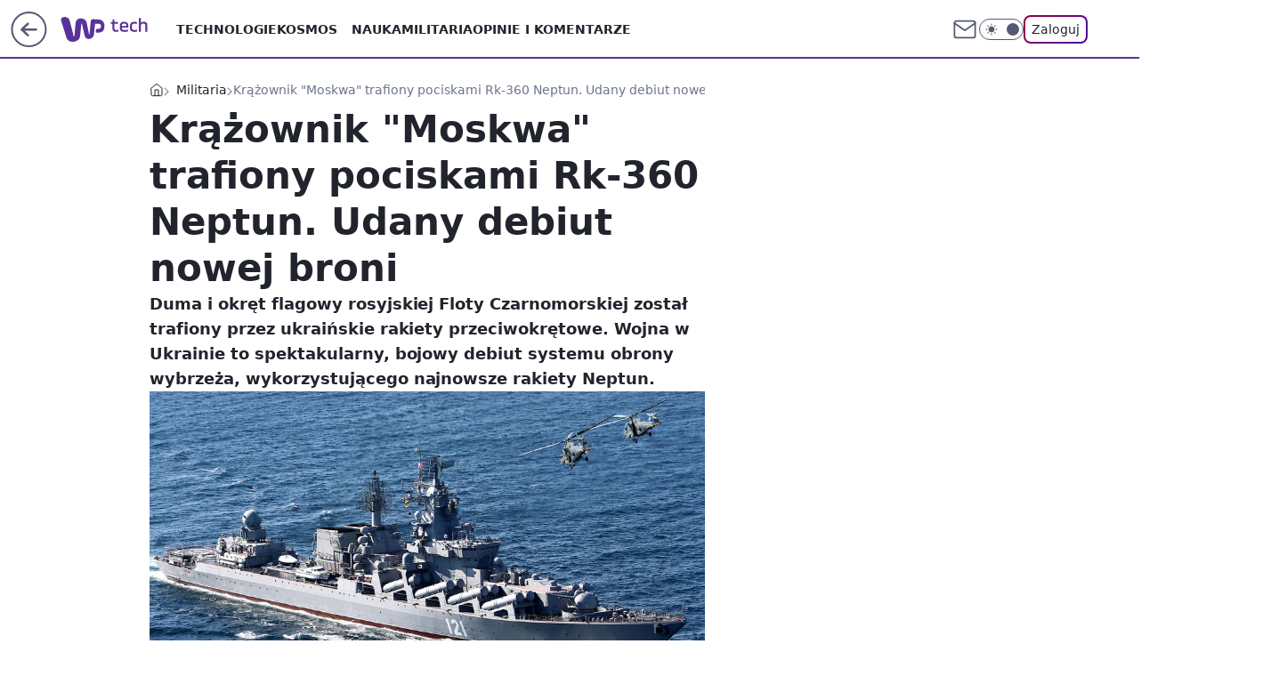

--- FILE ---
content_type: application/javascript
request_url: https://tech.wp.pl/cC5wbC5qTCJUFRRwGgpBNxdNQCBFGTwwQRNAbxcuQXkXKD0cai48HGooPRxqLjwcaig9HGouPBxqKD0cai48HGooPRxqLjwcaig9HGouPBxqKD0cai48HGooPRxqLjwcaig9HGouPBxqKD0cai48HGooPRxqLjwcaig9HGouPBxqKD0cai48HGooPRxqLjwcaig9HGouPBxqKD0cai48HGooPRxqLjwcaig9HGouPBxqKD0cai48HGooPRxqLjwcaig9HGouPBxqKD0cai48HGooPRxqLjwcaig9HGouPBxqKD0cai48HGooPRxqLjwcaig9HGouPBxqKD0cai48HGooPRxqLjwcaig9HGouPBxqKD0cai48HGooPRxqLjwcaig9HGouPBxqKD0cai48HGooPRxqLjwcaig9HGouPBxqKD0cai48HGooPRxqLjwcaig9HGouPBxqKD0cai48HGooPRxqLjwcaig9HGouPBxqKD0cai48HGooPRxqLjwcaig9HGouPBxqKD0cai48HGooPRxqLjwcaig9HGouPBxqKD0cai48HGooPRxqLjwcaig9HGouPBxqKD0cai48HGooPRxqLjwcaig9HGouPBxqKD0cai48HGooPRxqLjwcaig9HGouPBxqKD0cai48HGooPRxqLjwcaig9HGouPBxqKD0cai48HGooPRxqLjwcaig9HGouPBxqKD0cai48HGooPRxqLjwcaig9HGouPBxqKD0cai48HGooPRxqLjwcaig9HGouPBxqKD0cai48HGooPRxqLjwcaig9HGouPBxqKD0cai48HGooPRxqLjwcaig9HGouPBxqKD0cai48HGpVTmFAU1lhGhYGNRoSDC1THgVsXB8PKlsSTSdQAgg3WgdPN1ASC21CB0wzWV8JMBcK
body_size: 3554
content:
try{delete window.prebidConfig,window.prebidConfig={name:"desktop-tech.wp.pl",hb:{units:[{code:"slot3",disabled:!1,bids:[[6,[24947342]],[1,[680969]],[4,[8807056]],[7,[1009921,10047]],[8,[4831,"tech.wp.pl",100220]],[12,["wirtualn-d.openx.net","540783598"]],[14,["prebid-eu","XNEdtxheGMSt"]],[11,["268513"]],[25,[32048,546921,38076,710]],[15,["19096","267534","1325760",[2,40,41,57]]],[13,["desktop_tech.wp.pl_x3","62652"]],[16,["8ESGGHFl3wnv7h6Op0zNspWo"]]],mediaTypes:{banner:{sizes:"desktop_billboard_970"}}},{code:"slot5",disabled:!1,bids:[[6,[24947333]],[8,[4831,"tech.wp.pl",100220]],[14,["prebid-eu","XNEdtxheGMSt"]],[12,["wirtualn-d.openx.net","540783599"]],[7,[1009922,10047]],[4,[16207160]],[1,[85550]],[11,["269133"]],[15,["19096","267534","1325764",[15,16]]],[25,[32046,546921,38076,710]],[16,["q6dX4vZcUv1xYB3a0rE93p44"]],[20,[207710,192474]],[1,[1723010],"sigma"]],mediaTypes:{banner:{sizes:"desktop_midtext_640"}}},{code:"slot11",disabled:!1,bids:[[8,[4831,"tech.wp.pl",100220]],[14,["prebid-eu","XNEdtxheGMSt"]],[12,["wirtualn-d.openx.net","540783574"]],[7,[1009923,10047]],[4,[11604208]],[1,[368658]],[11,["269135"]],[15,["19096","267534","1325770",[15,16]]],[20,[207718,192475]],[25,[51853,546921,38076,710]],[13,["desktop_tech.wp.pl_x11","62652"]],[16,["q6dX4vZcUv1xYB3a0rE93p44"]]],mediaTypes:{banner:{sizes:"desktop_midtext_640"}}},{code:"slot12",disabled:!1,bids:[[8,[4831,"tech.wp.pl",100220]],[14,["prebid-eu","XNEdtxheGMSt"]],[12,["wirtualn-d.openx.net","540783573"]],[4,[16207161]],[1,[368659]],[11,["383985"]],[15,["19096","267534","1325774",[15,16]]],[25,[51854,546921,38076,710]],[16,["q6dX4vZcUv1xYB3a0rE93p44"]]],mediaTypes:{banner:{sizes:"desktop_midtext_640"}}},{code:"slot13",disabled:!1,bids:[[8,[4831,"tech.wp.pl",100220]],[14,["prebid-eu","XNEdtxheGMSt"]],[12,["wirtualn-d.openx.net","540783576"]],[7,[1031065,10047]],[4,[16207162]],[1,[368660]],[11,["279416"]],[15,["19096","267534","1325778",[15,16]]],[25,[51855,546921,38076,710]],[16,["q6dX4vZcUv1xYB3a0rE93p44"]],[1,[1723010],"sigma"]],mediaTypes:{banner:{sizes:"desktop_midtext_640"}}},{code:"slot14",disabled:!1,bids:[[8,[4831,"tech.wp.pl",100220]],[14,["prebid-eu","XNEdtxheGMSt"]],[12,["wirtualn-d.openx.net","540783577"]],[4,[16207163]],[1,[368661]],[11,["279417"]],[15,["19096","267534","1325780",[15,16]]],[25,[52538,546921,38076,710]],[16,["q6dX4vZcUv1xYB3a0rE93p44"]]],mediaTypes:{banner:{sizes:"desktop_midtext_640"}}},{code:"slot15",disabled:!1,bids:[[4,[12944859]],[8,[4831,"tech.wp.pl",100220]],[14,["prebid-eu","XNEdtxheGMSt"]],[12,["wirtualn-d.openx.net","540783600"]],[7,[1009924,10047]],[1,[680964]],[11,["269136"]],[15,["19096","267534","1325782",[2,40,41,57]]],[22,["14505674"]],[25,[52591,546921,38076,710]],[16,["8ESGGHFl3wnv7h6Op0zNspWo"]]],mediaTypes:{banner:{sizes:"desktop_billboard_970"}}},{code:"slot16",disabled:!1,bids:[[4,[12944860]],[8,[4831,"tech.wp.pl",100220]],[14,["prebid-eu","XNEdtxheGMSt"]],[12,["wirtualn-d.openx.net","540783578"]],[7,[1031067,10047]],[1,[368664]],[11,["279419"]],[15,["19096","267534","1325784",[2,40,41,57]]],[22,["14505674"]],[25,[52684,546921,38076,710]],[16,["8ESGGHFl3wnv7h6Op0zNspWo"]]],mediaTypes:{banner:{sizes:"desktop_billboard_970"}}},{code:"slot17",disabled:!1,bids:[[4,[12944861]],[14,["prebid-eu","XNEdtxheGMSt"]],[12,["wirtualn-d.openx.net","540783579"]],[7,[1031068,10047]],[1,[368663]],[8,[4831,"tech.wp.pl",100220]],[11,["279420"]],[15,["19096","267534","1325786",[2,40,41,57]]],[22,["14505674"]],[25,[52685,546921,38076,710]],[16,["8ESGGHFl3wnv7h6Op0zNspWo"]]],mediaTypes:{banner:{sizes:"desktop_billboard_970"}}},{code:"slot18",disabled:!1,bids:[[4,[12944862]],[14,["prebid-eu","XNEdtxheGMSt"]],[12,["wirtualn-d.openx.net","540783580"]],[1,[368662]],[8,[4831,"tech.wp.pl",100220]],[11,["279421"]],[15,["19096","267534","1325790",[2,40,41,57]]],[22,["14505674"]],[25,[52686,546921,38076,710]],[16,["8ESGGHFl3wnv7h6Op0zNspWo"]]],mediaTypes:{banner:{sizes:"desktop_billboard_970"}}},{code:"slot19",disabled:!1,bids:[[4,[12944863]],[14,["prebid-eu","XNEdtxheGMSt"]],[12,["wirtualn-d.openx.net","540783581"]],[1,[368676]],[8,[4831,"tech.wp.pl",100220]],[11,["279422"]],[15,["19096","267534","1325802",[2,40,41,57]]],[22,["14505674"]],[25,[53506,546921,38076,710]],[16,["8ESGGHFl3wnv7h6Op0zNspWo"]]],mediaTypes:{banner:{sizes:"desktop_billboard_970"}}},{code:"slot34",disabled:!1,bids:[[8,[4831,"tech.wp.pl",100220]],[14,["prebid-eu","XNEdtxheGMSt"]],[12,["wirtualn-d.openx.net","540783583"]],[4,[16207164]],[1,[120836]],[11,["279418"]],[15,["19096","267534","1325810",[15]]],[25,[51852,546921,38076,710]],[16,["q6dX4vZcUv1xYB3a0rE93p44"]],[6,[24947333]]],mediaTypes:{banner:{sizes:"desktop_rectangle"}}},{code:"slot35",disabled:!1,bids:[[8,[4831,"tech.wp.pl",100220]],[14,["prebid-eu","XNEdtxheGMSt"]],[12,["wirtualn-d.openx.net","540783585"]],[7,[1031072,10047]],[4,[16207177]],[1,[680965]],[11,["279424"]],[15,["19096","267534","1325812",[10,15]]],[22,["14505675"]],[25,[54834,546921,38076,710]],[13,["desktop_tech.wp.pl_x35","62652"]],[16,["PQOIKhFvwyJpeC5BI0MHF8y8"]]],mediaTypes:{banner:{sizes:"desktop_halfpage"}}},{code:"slot36",disabled:!1,bids:[[8,[4831,"tech.wp.pl",100220]],[14,["prebid-eu","XNEdtxheGMSt"]],[12,["wirtualn-d.openx.net","540783586"]],[7,[1031073,10047]],[4,[16207178]],[1,[680966]],[11,["279423"]],[15,["19096","267534","1325818",[10,15]]],[25,[67462,546921,38076,710]],[13,["desktop_tech.wp.pl_x36","62652"]],[16,["PQOIKhFvwyJpeC5BI0MHF8y8"]],[6,[24947352]],[1,[1723012],"sigma"]],mediaTypes:{banner:{sizes:"desktop_halfpage"}}},{code:"slot37",disabled:!1,bids:[[6,[24947352]],[8,[4831,"tech.wp.pl",100220]],[14,["prebid-eu","XNEdtxheGMSt"]],[12,["wirtualn-d.openx.net","540783601"]],[7,[1009925,10047]],[4,[16207179]],[1,[680963]],[11,["269137"]],[15,["19096","267534","1325822",[10,15]]],[25,[71517,546921,38076,710]],[13,["desktop_tech.wp.pl_x37","62652"]],[16,["PQOIKhFvwyJpeC5BI0MHF8y8"]],[21,["926728"]]],mediaTypes:{banner:{sizes:"desktop_halfpage"}}},{code:"slot50",disabled:!1,bids:[[4,[12944864]],[8,[4831,"tech.wp.pl",100220]],[14,["prebid-eu","XNEdtxheGMSt"]],[12,["wirtualn-d.openx.net","540783587"]],[7,[1031074,10047]],[1,[680975]],[11,["279426"]],[15,["19096","267534","1325826",[2,40,41,57]]],[22,["14505674"]],[25,[52681,546921,38076,710]],[13,["desktop_tech.wp.pl_x50","62652"]],[16,["8ESGGHFl3wnv7h6Op0zNspWo"]]],mediaTypes:{banner:{sizes:"desktop_billboard_970"}}},{code:"slot52",disabled:!1,bids:[[4,[12944868]],[8,[4831,"tech.wp.pl",100220]],[14,["prebid-eu","XNEdtxheGMSt"]],[12,["wirtualn-d.openx.net","540783588"]],[7,[1031075,10047]],[1,[680971]],[11,["279428"]],[15,["19096","267534","1325830",[15]]],[16,["q6dX4vZcUv1xYB3a0rE93p44"]]],mediaTypes:{banner:{sizes:"desktop_rectangle"}}},{code:"slot53",disabled:!1,bids:[[1,[543339]],[4,[12944867]],[8,[4831,"tech.wp.pl",100220]],[14,["prebid-eu","XNEdtxheGMSt"]],[12,["wirtualn-d.openx.net","540783589"]],[7,[1031076,10047]],[11,["383986"]],[15,["19096","267534","1325832",[2,40,41,57]]],[22,["14505674"]],[25,[51879,546921,38076,710]],[13,["desktop_tech.wp.pl_x53","62652"]],[16,["8ESGGHFl3wnv7h6Op0zNspWo"]]],mediaTypes:{banner:{sizes:"desktop_billboard_970"}}},{code:"slot59",disabled:!1,bids:[[4,[12944871]],[8,[4831,"tech.wp.pl",100220]],[14,["prebid-eu","XNEdtxheGMSt"]],[12,["wirtualn-d.openx.net","540783590"]],[7,[1031077,10047]],[1,[680973]],[11,["279430"]],[15,["19096","267534","1325890",[10,15]]],[22,["14505675"]],[16,["PQOIKhFvwyJpeC5BI0MHF8y8"]]],mediaTypes:{banner:{sizes:"desktop_halfpage"}}},{code:"slot70",disabled:!1,bids:[[4,[12944865]],[8,[4831,"tech.wp.pl",100220]],[14,["prebid-eu","XNEdtxheGMSt"]],[12,["wirtualn-d.openx.net","540783591"]],[7,[1009926,10047]],[1,[392328]],[11,["269138"]],[15,["19096","267534","1325892",[2,40,41,57]]],[22,["14505674"]],[13,["desktop_tech.wp.pl_x70","62652"]],[16,["8ESGGHFl3wnv7h6Op0zNspWo"]]],mediaTypes:{banner:{sizes:"desktop_billboard_970"}}},{code:"slot72",disabled:!1,bids:[[4,[12944869]],[8,[4831,"tech.wp.pl",100220]],[14,["prebid-eu","XNEdtxheGMSt"]],[12,["wirtualn-d.openx.net","540783592"]],[7,[1009927,10047]],[1,[392326]],[11,["269139"]],[15,["19096","267534","1325896",[15]]],[16,["q6dX4vZcUv1xYB3a0rE93p44"]]],mediaTypes:{banner:{sizes:"desktop_rectangle"}}},{code:"slot79",disabled:!1,bids:[[4,[12944872]],[8,[4831,"tech.wp.pl",100220]],[14,["prebid-eu","XNEdtxheGMSt"]],[12,["wirtualn-d.openx.net","540783593"]],[7,[1009928,10047]],[1,[392327]],[11,["269140"]],[15,["19096","267534","1325924",[10,15]]],[22,["14505675"]],[16,["PQOIKhFvwyJpeC5BI0MHF8y8"]]],mediaTypes:{banner:{sizes:"desktop_halfpage"}}},{code:"slot80",disabled:!1,mediaTypes:{native:{title:{required:!0,len:80},image:{required:!0,sizes:[300,150],aspect_ratios:[{ratio_width:2,ratio_height:1,min_width:300,min_height:150}]},sponsoredBy:{required:!1}}},bids:[[8,[4831,"tech.wp.pl",100220,!0]],[4,[13840529]],[1,[664624]],[13,["WP_Desktop_RON_Native","62652"]],[14,["prebid-eu","XNEdtxheGMSt"]],[12,["wirtualn-d.openx.net","562877852"]]]},{code:"slot81",disabled:!1,mediaTypes:{native:{title:{required:!0,len:80},image:{required:!0,sizes:[300,150],aspect_ratios:[{ratio_width:2,ratio_height:1,min_width:300,min_height:150}]},sponsoredBy:{required:!1}}},bids:[[8,[4831,"tech.wp.pl",100220,!0]],[4,[13840531]],[1,[664629]],[13,["WP_Desktop_RON_Native","62652"]],[14,["prebid-eu","XNEdtxheGMSt"]],[12,["wirtualn-d.openx.net","562877853"]]]},{code:"slot90",disabled:!1,bids:[[4,[12944866]],[8,[4831,"tech.wp.pl",100220]],[14,["prebid-eu","XNEdtxheGMSt"]],[12,["wirtualn-d.openx.net","540783594"]],[7,[1031078,10047]],[1,[680970]],[11,["279425"]],[15,["19096","267534","1325942",[2,40,41,57]]],[22,["14505674"]],[25,[51959,546921,38076,710]],[13,["desktop_tech.wp.pl_x90","62652"]],[16,["8ESGGHFl3wnv7h6Op0zNspWo"]]],mediaTypes:{banner:{sizes:"desktop_billboard_970"}}},{code:"slot92",disabled:!1,bids:[[4,[12944870]],[8,[4831,"tech.wp.pl",100220]],[14,["prebid-eu","XNEdtxheGMSt"]],[12,["wirtualn-d.openx.net","540783595"]],[7,[1031079,10047]],[1,[680972]],[11,["279427"]],[15,["19096","267534","1325944",[15]]],[16,["q6dX4vZcUv1xYB3a0rE93p44"]]],mediaTypes:{banner:{sizes:"desktop_rectangle"}}},{code:"slot99",disabled:!1,bids:[[4,[12944873]],[8,[4831,"tech.wp.pl",100220]],[14,["prebid-eu","XNEdtxheGMSt"]],[12,["wirtualn-d.openx.net","540783596"]],[7,[1031080,10047]],[1,[680974]],[11,["279429"]],[15,["19096","267534","1325946",[10,15]]],[22,["14505675"]],[16,["PQOIKhFvwyJpeC5BI0MHF8y8"]]],mediaTypes:{banner:{sizes:"desktop_halfpage"}}},{code:"slot150",disabled:!1,mediaTypes:{video:{context:"instream",playerSize:[640,480],mimes:["video/mp4","video/x-ms-wmv","video/webm","video/3gpp","application/javascript"],protocols:[2,3,5,6,7,8],api:[2],maxduration:30,linearity:1,placement:1,plcmt:2,startdelay:0}},bids:[[4,[9380990,{skippable:!1,playback_method:"auto_play_sound_off"}]],[22,["13159281",{skippable:!1,playback_method:["auto_play_sound_off"]},"tech.wp.pl"]],[12,["wirtualn-d.openx.net","540094725"]],[25,[42470,546921,38076,710,{protocol:8,startDelay:1}]],[15,["19096","267534","1583966",[201],{language:"pl"}]],[11,["452704",[640,480],{mimes:["video/mp4","video/x-ms-wmv","video/webm","video/3gpp","application/javascript"],minduration:0,maxduration:30,protocols:[2,3,5,6,7,8]}]],[1,[219547]],[13,["desktop_tech.wp.pl_x150","62652",{mimes:["video/mp4","video/x-ms-wmv","video/webm","video/3gpp","application/javascript"],skippable:!0,minduration:5,maxduration:30,startdelay:0,api:[1,2],protocols:[2,3,5,6,7,8],battr:[8,9,13,14,17],linearity:1,placement:3,minbitrate:500,maxbitrate:7e3}]],[8,[4831,"tech.wp.pl",100220,{skip:1,playbackmethod:[6]}]],[1,[2159589],"sigma"]]},{code:"slot29",disabled:!1,bids:[[1,[609248]],[4,[14123800]],[14,["prebid-eu","XNEdtxheGMSt"]],[8,[4831,"tech.wp.pl",100220]],[12,["wirtualn-d.openx.net","540376825"]],[15,["19096","267534","1325948",[15,16]]],[22,["14505674"]],[11,["705658"]],[16,["q6dX4vZcUv1xYB3a0rE93p44"]]],mediaTypes:{banner:{sizes:"desktop_midtext_640"}}},{code:"slot11",restrict:{ctype:["article"]},disabled:!1,mediaTypes:{video:{context:"outstream",playerSize:[640,480],mimes:["video/mp4","video/x-ms-wmv","video/webm","video/3gpp","application/javascript"],protocols:[2,3,5,6,7,8],api:[2],maxduration:30,linearity:1,placement:2,plcmt:4}},bids:[[4,[15474685,{skippable:!1,playback_method:"auto_play_sound_off"}]],[12,["wirtualn-d.openx.net","540094800"]],[15,["19096","267534","1584574",[203],{language:"pl"}]],[11,["452706",[640,480],{mimes:["video/mp4","video/x-ms-wmv","video/webm","video/3gpp","application/javascript"],minduration:0,maxduration:30,protocols:[2,3,5,6,7,8]}]],[25,[42470,1049614,38076,710,{protocol:8}]],[1,[323023,1,0,1]],[20,[207716,192475,!0]],[13,["desktop_outstream","62652",{mimes:["video/mp4","video/x-ms-wmv","video/webm","video/3gpp","application/javascript"],skippable:!0,minduration:5,maxduration:35,startdelay:0,api:[1,2],protocols:[2,3,5,6,7,8],battr:[8,9,13,14,17],linearity:1,placement:3,minbitrate:500,maxbitrate:7e3}]]],renderer:{backupOnly:!0}},{code:"slot27",disabled:!1,bids:[[14,["prebid-eu","XNEdtxheGMSt"]],[8,[4831,"tech.wp.pl",100220]],[12,["wirtualn-d.openx.net","540594370"]],[25,[73954,546921,38076,710]],[7,[10047,1029208]],[11,["996520"]],[15,["19096","267534","1491624",[9]]],[16,["Cnwi37o3mAUcpCSJBgjYZJdP"]],[1,[1715489]],[4,[30244723]],[13,["desktop_tech.wp.pl_x27","62652"]]],mediaTypes:{banner:{sizes:"desktop_skyscraper"}}},{code:"slot93",disabled:!1,bids:[[8,[4831,"tech.wp.pl",100220]],[14,["prebid-eu","XNEdtxheGMSt"]],[1,[792518]],[4,[18767737]],[7,[1033863,10047]],[15,["19096","267534","1615898",[10,15]]],[11,["476677"]],[25,[52542,546921,38076,710]],[13,["desktop_tech.wp.pl_x93","62652"]],[16,["PQOIKhFvwyJpeC5BI0MHF8y8"]]],mediaTypes:{banner:{sizes:"desktop_halfpage"}}},{code:"slot94",disabled:!1,bids:[[8,[4831,"tech.wp.pl",100220]],[14,["prebid-eu","XNEdtxheGMSt"]],[1,[792520]],[4,[18767738]],[7,[1033864,10047]],[15,["19096","267534","1615900",[10,15]]],[11,["476678"]],[25,[52543,546921,38076,710]],[13,["desktop_tech.wp.pl_x94","62652"]],[16,["PQOIKhFvwyJpeC5BI0MHF8y8"]]],mediaTypes:{banner:{sizes:"desktop_halfpage"}}},{code:"slot95",disabled:!1,bids:[[8,[4831,"tech.wp.pl",100220]],[14,["prebid-eu","XNEdtxheGMSt"]],[1,[792519]],[4,[18767739]],[15,["19096","267534","1615902",[10,15]]],[11,["476679"]],[25,[51961,546921,38076,710]],[13,["desktop_tech.wp.pl_x95","62652"]],[16,["PQOIKhFvwyJpeC5BI0MHF8y8"]]],mediaTypes:{banner:{sizes:"desktop_halfpage"}}},{code:"slot32",disabled:!1,bids:[[8,[4831,"tech.wp.pl",100220]],[14,["prebid-eu","XNEdtxheGMSt"]],[1,[792521]],[4,[18767735]],[15,["19096","267534","1615894",[15]]],[11,["476680"]],[25,[89443,546921,38076,710]],[20,[207717,192475]],[13,["desktop_tech.wp.pl_x32","62652"]],[16,["q6dX4vZcUv1xYB3a0rE93p44"]]],mediaTypes:{banner:{sizes:"desktop_midtext_640"}}},{code:"slot61",disabled:!1,bids:[[8,[4831,"tech.wp.pl",100220]],[14,["prebid-eu","XNEdtxheGMSt"]],[1,[792522]],[4,[18767736]],[15,["19096","267534","1615896",[15]]],[11,["476681"]],[25,[51863,546921,38076,710]],[16,["q6dX4vZcUv1xYB3a0rE93p44"]]],mediaTypes:{banner:{sizes:"desktop_midtext_640"}}},{code:"slot40",pauseAd:!0,disabled:!1,mediaTypes:{banner:{sizes:"desktop_rectangle"}},bids:[[8,[4831,"tech.wp.pl",100220]],[1,[842767]],[4,[19695306]],[16,["q6dX4vZcUv1xYB3a0rE93p44"]],[14,["prebid-eu","XNEdtxheGMSt"]]]},{code:"slot32",restrict:{ctype:["article"]},disabled:!1,mediaTypes:{video:{context:"outstream",playerSize:[640,480],mimes:["video/mp4","video/x-ms-wmv","video/webm","video/3gpp","application/javascript"],protocols:[2,3,5,6,7,8],api:[2],maxduration:30,linearity:1,placement:2,plcmt:4}},renderer:{backupOnly:!0},bids:[[20,[207715,192475,!0]],[4,[21234418,{skippable:!1,playback_method:"auto_play_sound_off"},"tech.wp.pl"]],[25,[42470,1049614,38076,710,{protocol:8}]],[15,["19096","267534","2004796",[203],{language:"pl"}]],[11,["641875",[640,480],{mimes:["video/mp4","video/x-ms-wmv","video/webm","video/3gpp","application/javascript"],minduration:0,maxduration:30,protocols:[2,3,5,6,7,8]}]],[1,[1001390]],[13,["desktop_outstream","62652",{mimes:["video/mp4","video/x-ms-wmv","video/webm","video/3gpp","application/javascript"],skippable:!0,minduration:5,maxduration:35,startdelay:0,api:[1,2],protocols:[2,3,5,6,7,8],battr:[8,9,13,14,17],linearity:1,placement:3,minbitrate:500,maxbitrate:7e3}]]]},{code:"slot541",disabled:!1,mediaTypes:{banner:{sizes:"desktop_halfpage"}},bids:[[1,[1314427]],[4,[24043078]],[7,[1056486,10047]],[12,["wirtualn-d.openx.net","537294634"]],[13,["desktop_tech.wp.pl_x541","62652"]],[11,["770544"]],[16,["PQOIKhFvwyJpeC5BI0MHF8y8"]],[8,[4831,"tech.wp.pl",100220]],[14,["prebid-eu","XNEdtxheGMSt"]],[25,[62986,546921,38076,710]],[15,["19096","267534","1584574",[10]]]]},{code:"slot501",disabled:!1,mediaTypes:{banner:{sizes:"desktop_billboard_970"}},bids:[[1,[1314447]],[4,[24043079]],[12,["wirtualn-d.openx.net","537294634"]],[13,["desktop_tech.wp.pl_x501","62652"]],[11,["770606"]],[16,["8ESGGHFl3wnv7h6Op0zNspWo"]],[8,[4831,"tech.wp.pl",100220]],[14,["prebid-eu","XNEdtxheGMSt"]],[25,[108994,546921,38076,710]],[15,["19096","267534","1584574",[57]]],[4,[35303516]],[7,[1056493,20]]]},{code:"slot502",disabled:!1,mediaTypes:{banner:{sizes:"desktop_billboard_970"}},bids:[[1,[1314451]],[4,[24043080]],[12,["wirtualn-d.openx.net","537294634"]],[13,["desktop_tech.wp.pl_x502","62652"]],[11,["770607"]],[16,["8ESGGHFl3wnv7h6Op0zNspWo"]],[8,[4831,"tech.wp.pl",100220]],[14,["prebid-eu","XNEdtxheGMSt"]],[25,[108996,546921,38076,710]],[15,["19096","267534","1584576",[57]]],[4,[35303513]],[7,[1056494,20]]]},{code:"slot503",disabled:!1,mediaTypes:{banner:{sizes:"desktop_billboard_970"}},bids:[[1,[1314453]],[4,[24043081]],[12,["wirtualn-d.openx.net","537294634"]],[13,["desktop_tech.wp.pl_x503","62652"]],[11,["770608"]],[16,["8ESGGHFl3wnv7h6Op0zNspWo"]],[8,[4831,"tech.wp.pl",100220]],[14,["prebid-eu","XNEdtxheGMSt"]],[25,[108997,546921,38076,710]],[15,["19096","267534","1325760",[57]]],[4,[35303510]],[7,[1056495,20]]]},{code:"slot504",disabled:!1,mediaTypes:{banner:{sizes:"desktop_billboard_970"}},bids:[[1,[1314448]],[4,[24043082]],[12,["wirtualn-d.openx.net","537294634"]],[13,["desktop_tech.wp.pl_x504","62652"]],[11,["770609"]],[16,["8ESGGHFl3wnv7h6Op0zNspWo"]],[8,[4831,"tech.wp.pl",100220]],[14,["prebid-eu","XNEdtxheGMSt"]],[25,[108998,546921,38076,710]],[15,["19096","267534","1325782",[57]]],[4,[35303509]],[7,[1056496,20]]]},{code:"slot505",disabled:!1,mediaTypes:{banner:{sizes:"desktop_billboard_970"}},bids:[[1,[1314449]],[4,[24043083]],[12,["wirtualn-d.openx.net","537294634"]],[13,["desktop_tech.wp.pl_x505","62652"]],[11,["770610"]],[16,["8ESGGHFl3wnv7h6Op0zNspWo"]],[8,[4831,"tech.wp.pl",100220]],[14,["prebid-eu","XNEdtxheGMSt"]],[25,[108999,546921,38076,710]],[15,["19096","267534","1325784",[57]]],[4,[35303511]],[7,[1056497,20]]]},{code:"slot506",disabled:!1,mediaTypes:{banner:{sizes:"desktop_billboard_970"}},bids:[[1,[1314450]],[4,[24043084]],[12,["wirtualn-d.openx.net","537294634"]],[13,["desktop_tech.wp.pl_x506","62652"]],[11,["770611"]],[16,["8ESGGHFl3wnv7h6Op0zNspWo"]],[8,[4831,"tech.wp.pl",100220]],[14,["prebid-eu","XNEdtxheGMSt"]],[25,[109e3,546921,38076,710]],[15,["19096","267534","1325786",[57]]],[4,[35303515]],[7,[1056498,20]]]},{code:"slot542",disabled:!1,mediaTypes:{banner:{sizes:"desktop_halfpage"}},bids:[[1,[1314438]],[4,[24043085]],[12,["wirtualn-d.openx.net","537294634"]],[13,["desktop_tech.wp.pl_x542","62652"]],[11,["770612"]],[16,["PQOIKhFvwyJpeC5BI0MHF8y8"]],[8,[4831,"tech.wp.pl",100220]],[14,["prebid-eu","XNEdtxheGMSt"]],[25,[101293,546921,38076,710]],[15,["19096","267534","1584576",[10]]]]},{code:"slot543",disabled:!1,mediaTypes:{banner:{sizes:"desktop_halfpage"}},bids:[[1,[1314434]],[4,[24043087]],[12,["wirtualn-d.openx.net","537294634"]],[13,["desktop_tech.wp.pl_x543","62652"]],[11,["770613"]],[16,["PQOIKhFvwyJpeC5BI0MHF8y8"]],[8,[4831,"tech.wp.pl",100220]],[14,["prebid-eu","XNEdtxheGMSt"]],[25,[109001,546921,38076,710]],[15,["19096","267534","1325812",[10]]]]},{code:"slot544",disabled:!1,mediaTypes:{banner:{sizes:"desktop_halfpage"}},bids:[[1,[1314436]],[4,[24043088]],[12,["wirtualn-d.openx.net","537294634"]],[13,["desktop_tech.wp.pl_x544","62652"]],[11,["770614"]],[16,["PQOIKhFvwyJpeC5BI0MHF8y8"]],[8,[4831,"tech.wp.pl",100220]],[14,["prebid-eu","XNEdtxheGMSt"]],[25,[109002,546921,38076,710]],[15,["19096","267534","1325818",[10]]]]},{code:"slot545",disabled:!1,mediaTypes:{banner:{sizes:"desktop_halfpage"}},bids:[[1,[1314437]],[4,[24043089]],[12,["wirtualn-d.openx.net","537294634"]],[13,["desktop_tech.wp.pl_x545","62652"]],[11,["770615"]],[16,["PQOIKhFvwyJpeC5BI0MHF8y8"]],[8,[4831,"tech.wp.pl",100220]],[14,["prebid-eu","XNEdtxheGMSt"]],[25,[109003,546921,38076,710]],[15,["19096","267534","1325822",[10]]]]},{code:"slot546",disabled:!1,mediaTypes:{banner:{sizes:"desktop_halfpage"}},bids:[[1,[1314432]],[4,[24043090]],[12,["wirtualn-d.openx.net","537294634"]],[13,["desktop_tech.wp.pl_x546","62652"]],[11,["770616"]],[16,["PQOIKhFvwyJpeC5BI0MHF8y8"]],[8,[4831,"tech.wp.pl",100220]],[14,["prebid-eu","XNEdtxheGMSt"]],[25,[109004,546921,38076,710]],[15,["19096","267534","1325890",[10]]]]},{code:"slot547",disabled:!1,mediaTypes:{banner:{sizes:"desktop_halfpage"}},bids:[[1,[1314433]],[4,[24043091]],[12,["wirtualn-d.openx.net","537294634"]],[13,["desktop_tech.wp.pl_x547","62652"]],[11,["770617"]],[16,["PQOIKhFvwyJpeC5BI0MHF8y8"]],[8,[4831,"tech.wp.pl",100220]],[14,["prebid-eu","XNEdtxheGMSt"]],[25,[109005,546921,38076,710]],[15,["19096","267534","1325924",[10]]]]},{code:"slot151",disabled:!1,mediaTypes:{video:{context:"instream",playerSize:[640,480],mimes:["video/mp4","video/x-ms-wmv","video/webm","video/3gpp","application/javascript"],protocols:[2,3,5,6,7,8],api:[2],maxduration:16,linearity:1,placement:1,plcmt:2,startdelay:0}},bids:[[4,[9380990,{skippable:!1,playback_method:"auto_play_sound_off"}]],[22,["13159281",{skippable:!1,playback_method:["auto_play_sound_off"]},"tech.wp.pl"]],[25,[42470,546921,38076,710,{protocol:8,startDelay:1}]],[13,["desktop_tech.wp.pl_x151","62652",{mimes:["video/mp4","video/x-ms-wmv","video/webm","video/3gpp","application/javascript"],skippable:!0,minduration:5,maxduration:16,startdelay:0,api:[1,2],protocols:[2,3,5,6,7,8],battr:[8,9,13,14,17],linearity:1,placement:3,minbitrate:500,maxbitrate:7e3}]]]},{code:"slot5",restrict:{ctype:["article"]},disabled:!1,mediaTypes:{video:{context:"outstream",playerSize:[640,480],mimes:["video/mp4","video/x-ms-wmv","video/webm","video/3gpp","application/javascript"],protocols:[2,3,5,6,7,8],api:[2],maxduration:30,linearity:1,placement:2,plcmt:4}},bids:[[20,[207707,192471,!0]],[13,["desktop_outstream","62652",{mimes:["video/mp4","video/x-ms-wmv","video/webm","video/3gpp","application/javascript"],skippable:!0,minduration:5,maxduration:35,startdelay:0,api:[1,2],protocols:[2,3,5,6,7,8],battr:[8,9,13,14,17],linearity:1,placement:3,minbitrate:500,maxbitrate:7e3}]]],renderer:{backupOnly:!0}},{code:"slot82",disabled:!0,mediaTypes:{native:{title:{required:!0,len:80},image:{required:!0,sizes:[300,150],aspect_ratios:[{min_width:300,min_height:150,ratio_width:2,ratio_height:1}]},sponsoredBy:{required:!1}}},bids:[[8,[4831,"tech.wp.pl",100220,!0]],[14,["prebid-eu","XNEdtxheGMSt"]],[1,[1915257]],[4,[32771943]],[13,["desktop_tech.wp.pl_x82","62652"]],[25,[126975,546921,38076,710]],[12,["wirtualn-d.openx.net","562877855"]]]},{code:"slot83",disabled:!0,mediaTypes:{native:{title:{required:!0,len:80},image:{required:!0,sizes:[300,150],aspect_ratios:[{min_width:300,min_height:150,ratio_width:2,ratio_height:1}]},sponsoredBy:{required:!1}}},bids:[[8,[4831,"tech.wp.pl",100220,!0]],[14,["prebid-eu","XNEdtxheGMSt"]],[1,[1915256]],[4,[32771946]],[13,["desktop_tech.wp.pl_x83","62652"]],[25,[126976,546921,38076,710]],[12,["wirtualn-d.openx.net","562877856"]]]},{code:"slot2",disabled:!1,mediaTypes:{banner:{sizes:"desktop_commercialbreak"}},bids:[[1,[2007996]]]},{code:"slot500",disabled:!1,mediaTypes:{banner:{sizes:"desktop_billboard_970"}},bids:[[8,[4831,"tech.wp.pl",100220]],[14,["prebid-eu","XNEdtxheGMSt"]],[16,["L712Ftqk3ZrfelKyltKcgRje"]],[1,[2070793]],[4,[35303512]],[11,["1192547"]],[12,["wirtualn-d.openx.net","562177857"]],[13,["desktop_tech.wp.pl_x500","62652"]],[15,["19096","267534","1325760",[57]]],[25,[62985,546921,38076,710]],[7,[3170985,20]]]},{code:"slot507",disabled:!1,mediaTypes:{banner:{sizes:"desktop_billboard_970"}},bids:[[8,[4831,"tech.wp.pl",100220]],[14,["prebid-eu","XNEdtxheGMSt"]],[16,["L712Ftqk3ZrfelKyltKcgRje"]],[1,[2070794]],[4,[35303514]],[11,["1192549"]],[12,["wirtualn-d.openx.net","562177877"]],[13,["desktop_tech.wp.pl_x507","62652"]],[15,["19096","267534","1325760",[57]]],[25,[120937,546921,38076,710]],[7,[3170992,20]]]},{code:"slot12",disabled:!1,mediaTypes:{video:{context:"outstream",playerSize:[640,480],mimes:["video/mp4","video/x-ms-wmv","video/webm","video/3gpp","application/javascript"],protocols:[2,3,5,6,7,8],api:[2],maxduration:30,linearity:1,placement:2,plcmt:4}},bids:[[20,[252260,235501,!0]]],renderer:{backupOnly:!0}},{code:"slot13",disabled:!1,mediaTypes:{video:{context:"outstream",playerSize:[640,480],mimes:["video/mp4","video/x-ms-wmv","video/webm","video/3gpp","application/javascript"],protocols:[2,3,5,6,7,8],api:[2],maxduration:30,linearity:1,placement:2,plcmt:4}},bids:[[20,[252261,235502,!0]]],renderer:{backupOnly:!0}},{code:"slot14",disabled:!1,mediaTypes:{video:{context:"outstream",playerSize:[640,480],mimes:["video/mp4","video/x-ms-wmv","video/webm","video/3gpp","application/javascript"],protocols:[2,3,5,6,7,8],api:[2],maxduration:30,linearity:1,placement:2,plcmt:4}},bids:[[20,[252262,235503,!0]]],renderer:{backupOnly:!0}},{code:"slot61",disabled:!1,mediaTypes:{video:{context:"outstream",playerSize:[640,480],mimes:["video/mp4","video/x-ms-wmv","video/webm","video/3gpp","application/javascript"],protocols:[2,3,5,6,7,8],api:[2],maxduration:30,linearity:1,placement:2,plcmt:4}},bids:[[20,[252263,235504,!0]]],renderer:{backupOnly:!0}}]},config:{bidderLimiterBlacklist:["adform","teads","connectad","xhb","adrino","sspWPM","rtbhouse"],floorprices:{default:{default:.5,slot3:1.5,slot5:{default:1.5,"640x480":3},slot36:1.5,slot150:4,slot151:3,slot11:{default:.5,"640x480":3},slot32:{default:.5,"640x480":3}},xhb:{default:4},outstreamFloor:{default:3,teads:5}},priorities:{xhb:{slot150:{level:15},default:{level:4}}},viewConfig:{index:{default:{auctions:[{id:"default",asap:!0,from:0,dist:0,slots:[3]},{id:"mid",dist:650,slots:[15,16,17]},{id:"low",dist:650,slots:[53]}]}},gallery:{default:{auctions:[{id:"default",from:0,dist:0,asap:!0,slots:[3,36]},{id:"native",dist:650,slots:[80,81]},{id:"auction1",dist:650,slots:[15,37]},{id:"auction2",dist:650,slots:[16,93]},{id:"auction3",dist:650,slots:[17,94]},{id:"auction4",dist:650,slots:[18,19,95,35]},{id:"auction5",dist:650,slots:[501,502,542,543]},{id:"auction6",dist:650,slots:[503,504,544,545]},{id:"auction7",dist:650,slots:[505,506,546,547]},{id:"auction8",dist:850,slots:[541,53]}]}},article:{default:{auctions:[{id:"default",from:0,dist:0,asap:!0,slots:[3,5,27,36,37,150,151]},{id:"art1",dist:650,slots:[11,12,13,14,61,93,94,95]},{id:"art2",dist:650,slots:[15,35,541,80,81,82,83]},{id:"art3",dist:650,slots:[70,72,79]},{id:"art4",dist:650,slots:[90,92,99]},{id:"art5",dist:650,slots:[50,52,53,59]}]}},article_premium:{default:{auctions:[{id:"default",from:0,dist:0,asap:!0,slots:[15,16]},{id:"prem1",dist:650,slots:[17,18,19]},{id:"prem2",dist:650,slots:[500,501,502]},{id:"prem3",dist:650,slots:[503,504,505]},{id:"prem4",dist:650,slots:[506,507]},{id:"native",dist:650,slots:[80,81,82,83]},{id:"prem5",dist:650,slots:[70,72,79]},{id:"prem6",dist:650,slots:[90,92,99]},{id:"prem7",dist:650,slots:[50,52,53,59]}]}},stream:{default:{auctions:[{id:"default",from:0,dist:0,asap:!0,slots:[3,150,151]},{id:"stream1",dist:650,slots:[80,81,82,83,541]},{id:"low",dist:850,slots:[53]}]}},search:{default:{auctions:[{id:"default",from:0,dist:0,asap:!0,slots:[3,36,5]},{id:"auction1",dist:850,slots:[11,12]},{id:"auction2",dist:650,slots:[13,14,61]}]}},category:{default:{auctions:[{id:"default",from:0,dist:0,asap:!0,slots:[3,36,5]},{id:"auction1",dist:850,slots:[11,12]},{id:"auction2",dist:650,slots:[13,14,61]}]}}},slotAvailabilityDesktop:[11,12,13,14,61,541,93,94,95,500,501,502,503,504,505,506,507],sizeMap:[{desktop_billboard_970:[[970,300],[970,250],[950,300],[750,300],[750,200],[750,100]],desktop_midtext_640:[[300,250],[640,280],[336,280]],desktop_halfpage:[[300,600],[300,250]],desktop_skyscraper:[[160,600],[120,600]],desktop_rectangle:[[300,250]],desktop_commercialbreak:[[750,300],[950,300],[970,300],[750,400],[970,600],[980,600],[1200,600],[1920,870]]}],blockPrebid:{ctype:["comment"]},bidderLimiterSlotsBlacklist:[80,81,2],mex:{slots:[3,5,11,12,13,14,27,15,35,36,37,61,93,94,95],initMexRate:.01,winMultiplier:1.3,lossMultiplier:.5,winDampener:.03,lossDampener:.1,resetMexDampAfterCount:5,minimumWinMultiplier:1.1,maximumLossMultiplier:.85,resetMexAfterHours:120,mexSlotsMultipliers:[[[5,11,12,13,14,61],158.4],[[3,15],240],[[35,36,37,93,94,95],140],[[27],120]],initMexRateExternal:.01},asr:{slots:{default:[null],A:[3,5,11,12,13,14,27,36,37,93,94,95],B:[3,5,11,12,13,14,27,36,37,93,94,95]},extraViewability:{time:30,isUsed:!0},hasToHaveBids:!0,bidderAuction:{isUsed:!0,timeOffset:3},noHover:{isUsed:!0,timeout:3}}},steering:{apd:!0,useAmazon:!0,lazyBidding:!0,useMex:!0,useAsr:!0,useSafeFrame:!0},steeringExternal:{ctypesIntent:{article:["auto_play_sound_off"],stream:["auto_play_sound_on"]},amznConfig:{pubID:"7ff3fff4-144d-4d39-8cb0-6a68c5c10ab4",units:[{slotID:"slot3",sizes:[[970,250],[728,90]]},{slotID:"slot5",sizes:[[300,250]]},{slotID:"slot11",sizes:[[300,250]]},{slotID:"slot27",sizes:[[160,600]]},{slotID:"slot32",sizes:[[300,250]]},{slotID:"slot36",sizes:[[300,600]]},{slotID:"slot37",sizes:[[300,600]]},{slotID:"slot93",sizes:[[300,600]]}],disabledGEO:[]},brandSafety:{tagExcld:["koronawirus","pandemia","sars","covid","epidemia"],dpd_war:["ukraina","rosja","wojna","nato","konflikt","onz","inwazja","atak","sankcje","atak","wojsko","federacja"]}},ver:"1.0.1555"}}catch(e){var wp=window.WP||[];wp.push(function(){wp.captureError(e,"prebidConfig")})}

--- FILE ---
content_type: application/javascript
request_url: https://rek.www.wp.pl/gaf.js?rv=2&sn=tech&pvid=e0410a6b006abe841f5b&rekids=234802&whbid-test=1&phtml=tech.wp.pl%2Fkrazownik-moskwa-trafiony-pociskami-rk-360-neptun-udany-debiut-nowej-broni%2C6757959050951296a&abtest=adtech%7CPRGM-1047%7CA%3Badtech%7CPU-335%7CA%3Badtech%7CPRG-3468%7CA%3Badtech%7CPRGM-1036%7CD%3Badtech%7CFP-76%7CA%3Badtech%7CPRGM-1356%7CA%3Badtech%7CPRGM-1419%7CA%3Badtech%7CPRGM-1589%7CA%3Badtech%7CPRGM-1576%7CA%3Badtech%7CPRGM-1443%7CA%3Badtech%7CPRGM-1587%7CB%3Badtech%7CPRGM-1615%7CA%3Badtech%7CPRGM-1215%7CC&PWA_adbd=0&darkmode=0&highLayout=0&layout=wide&navType=navigate&cdl=0&ctype=article&ciab=IAB19%2CIAB-v3-389%2CIAB-v3-avbNf2%2CIAB25-2&cid=6757959050951296&csystem=ncr&cdate=2022-04-14&ccategory=militaria&REKtagi=militaria%3Bwojna_w_ukrainie%3Brosja&vw=1280&vh=720&p1=0&spin=xv6uc8z0&bcv=2
body_size: 5399
content:
xv6uc8z0({"spin":"xv6uc8z0","bunch":234802,"context":{"dsa":false,"minor":false,"bidRequestId":"9e52f306-8fe4-4255-b3cf-6810d4c39756","maConfig":{"timestamp":"2026-01-22T08:31:40.447Z"},"dfpConfig":{"timestamp":"2026-01-23T12:40:10.018Z"},"sda":[],"targeting":{"client":{},"server":{},"query":{"PWA_adbd":"0","REKtagi":"militaria;wojna_w_ukrainie;rosja","abtest":"adtech|PRGM-1047|A;adtech|PU-335|A;adtech|PRG-3468|A;adtech|PRGM-1036|D;adtech|FP-76|A;adtech|PRGM-1356|A;adtech|PRGM-1419|A;adtech|PRGM-1589|A;adtech|PRGM-1576|A;adtech|PRGM-1443|A;adtech|PRGM-1587|B;adtech|PRGM-1615|A;adtech|PRGM-1215|C","bcv":"2","ccategory":"militaria","cdate":"2022-04-14","cdl":"0","ciab":"IAB19,IAB-v3-389,IAB-v3-avbNf2,IAB25-2","cid":"6757959050951296","csystem":"ncr","ctype":"article","darkmode":"0","highLayout":"0","layout":"wide","navType":"navigate","p1":"0","phtml":"tech.wp.pl/krazownik-moskwa-trafiony-pociskami-rk-360-neptun-udany-debiut-nowej-broni,6757959050951296a","pvid":"e0410a6b006abe841f5b","rekids":"234802","rv":"2","sn":"tech","spin":"xv6uc8z0","vh":"720","vw":"1280","whbid-test":"1"}},"directOnly":0,"geo":{"country":"840","region":"","city":""},"statid":"","mlId":"","rshsd":"5","isRobot":false,"curr":{"EUR":4.205,"USD":3.5831,"CHF":4.5298,"GBP":4.8478},"rv":"2","status":{"advf":2,"ma":2,"ma_ads-bidder":2,"ma_cpv-bidder":2,"ma_high-cpm-bidder":2}},"slots":{"11":{"delivered":"1","campaign":null,"dfpConfig":{"placement":"/89844762/Desktop_Tech.wp.pl_x11_art","roshash":"FJMP","ceil":100,"sizes":[[336,280],[640,280],[300,250]],"namedSizes":["fluid"],"div":"div-gpt-ad-x11-art","targeting":{"DFPHASH":"AEHK","emptygaf":"0"},"gfp":"FJMP"}},"12":{"delivered":"1","campaign":null,"dfpConfig":{"placement":"/89844762/Desktop_Tech.wp.pl_x12_art","roshash":"FJMP","ceil":100,"sizes":[[336,280],[640,280],[300,250]],"namedSizes":["fluid"],"div":"div-gpt-ad-x12-art","targeting":{"DFPHASH":"AEHK","emptygaf":"0"},"gfp":"FJMP"}},"13":{"delivered":"1","campaign":null,"dfpConfig":{"placement":"/89844762/Desktop_Tech.wp.pl_x13_art","roshash":"FJMP","ceil":100,"sizes":[[336,280],[640,280],[300,250]],"namedSizes":["fluid"],"div":"div-gpt-ad-x13-art","targeting":{"DFPHASH":"AEHK","emptygaf":"0"},"gfp":"FJMP"}},"14":{"delivered":"1","campaign":null,"dfpConfig":{"placement":"/89844762/Desktop_Tech.wp.pl_x14_art","roshash":"FJMP","ceil":100,"sizes":[[336,280],[640,280],[300,250]],"namedSizes":["fluid"],"div":"div-gpt-ad-x14-art","targeting":{"DFPHASH":"AEHK","emptygaf":"0"},"gfp":"FJMP"}},"15":{"delivered":"1","campaign":null,"dfpConfig":{"placement":"/89844762/Desktop_Tech.wp.pl_x15_art","roshash":"FJMP","ceil":100,"sizes":[[728,90],[970,300],[950,90],[980,120],[980,90],[970,150],[970,90],[970,250],[930,180],[950,200],[750,100],[970,66],[750,200],[960,90],[970,100],[750,300],[970,200],[950,300]],"namedSizes":["fluid"],"div":"div-gpt-ad-x15-art","targeting":{"DFPHASH":"AEHK","emptygaf":"0"},"gfp":"FJMP"}},"16":{"delivered":"1","campaign":null,"dfpConfig":{"placement":"/89844762/Desktop_Tech.wp.pl_x16","roshash":"FJMP","ceil":100,"sizes":[[728,90],[970,300],[950,90],[980,120],[980,90],[970,150],[970,90],[970,250],[930,180],[950,200],[750,100],[970,66],[750,200],[960,90],[970,100],[750,300],[970,200],[950,300]],"namedSizes":["fluid"],"div":"div-gpt-ad-x16","targeting":{"DFPHASH":"AEHK","emptygaf":"0"},"gfp":"FJMP"}},"17":{"delivered":"1","campaign":null,"dfpConfig":{"placement":"/89844762/Desktop_Tech.wp.pl_x17","roshash":"FJMP","ceil":100,"sizes":[[728,90],[970,300],[950,90],[980,120],[980,90],[970,150],[970,90],[970,250],[930,180],[950,200],[750,100],[970,66],[750,200],[960,90],[970,100],[750,300],[970,200],[950,300]],"namedSizes":["fluid"],"div":"div-gpt-ad-x17","targeting":{"DFPHASH":"AEHK","emptygaf":"0"},"gfp":"FJMP"}},"18":{"delivered":"1","campaign":null,"dfpConfig":{"placement":"/89844762/Desktop_Tech.wp.pl_x18","roshash":"FJMP","ceil":100,"sizes":[[728,90],[970,300],[950,90],[980,120],[980,90],[970,150],[970,90],[970,250],[930,180],[950,200],[750,100],[970,66],[750,200],[960,90],[970,100],[750,300],[970,200],[950,300]],"namedSizes":["fluid"],"div":"div-gpt-ad-x18","targeting":{"DFPHASH":"AEHK","emptygaf":"0"},"gfp":"FJMP"}},"19":{"delivered":"1","campaign":null,"dfpConfig":{"placement":"/89844762/Desktop_Tech.wp.pl_x19","roshash":"FJMP","ceil":100,"sizes":[[728,90],[970,300],[950,90],[980,120],[980,90],[970,150],[970,90],[970,250],[930,180],[950,200],[750,100],[970,66],[750,200],[960,90],[970,100],[750,300],[970,200],[950,300]],"namedSizes":["fluid"],"div":"div-gpt-ad-x19","targeting":{"DFPHASH":"AEHK","emptygaf":"0"},"gfp":"FJMP"}},"2":{"delivered":"1","campaign":null,"dfpConfig":{"placement":"/89844762/Desktop_Tech.wp.pl_x02","roshash":"GORU","ceil":100,"sizes":[[970,300],[970,600],[750,300],[950,300],[980,600],[1920,870],[1200,600],[750,400],[960,640]],"namedSizes":["fluid"],"div":"div-gpt-ad-x02","targeting":{"DFPHASH":"BJMP","emptygaf":"0"},"gfp":"GORU"}},"24":{"delivered":"","campaign":null,"dfpConfig":null},"25":{"delivered":"1","campaign":null,"dfpConfig":{"placement":"/89844762/Desktop_Tech.wp.pl_x25_art","roshash":"FJMP","ceil":100,"sizes":[[336,280],[640,280],[300,250]],"namedSizes":["fluid"],"div":"div-gpt-ad-x25-art","targeting":{"DFPHASH":"AEHK","emptygaf":"0"},"gfp":"FJMP"}},"27":{"delivered":"1","campaign":null,"dfpConfig":{"placement":"/89844762/Desktop_Tech.wp.pl_x27_art","roshash":"FJMP","ceil":100,"sizes":[[160,600]],"namedSizes":["fluid"],"div":"div-gpt-ad-x27-art","targeting":{"DFPHASH":"AEHK","emptygaf":"0"},"gfp":"FJMP"}},"28":{"delivered":"","campaign":null,"dfpConfig":null},"29":{"delivered":"","campaign":null,"dfpConfig":null},"3":{"delivered":"1","campaign":null,"dfpConfig":{"placement":"/89844762/Desktop_Tech.wp.pl_x03_art","roshash":"FJMP","ceil":100,"sizes":[[728,90],[970,300],[950,90],[980,120],[980,90],[970,150],[970,90],[970,250],[930,180],[950,200],[750,100],[970,66],[750,200],[960,90],[970,100],[750,300],[970,200],[950,300]],"namedSizes":["fluid"],"div":"div-gpt-ad-x03-art","targeting":{"DFPHASH":"AEHK","emptygaf":"0"},"gfp":"FJMP"}},"32":{"delivered":"1","campaign":null,"dfpConfig":{"placement":"/89844762/Desktop_Tech.wp.pl_x32_art","roshash":"FJMP","ceil":100,"sizes":[[336,280],[640,280],[300,250]],"namedSizes":["fluid"],"div":"div-gpt-ad-x32-art","targeting":{"DFPHASH":"AEHK","emptygaf":"0"},"gfp":"FJMP"}},"33":{"delivered":"1","campaign":null,"dfpConfig":{"placement":"/89844762/Desktop_Tech.wp.pl_x33_art","roshash":"FJMP","ceil":100,"sizes":[[336,280],[640,280],[300,250]],"namedSizes":["fluid"],"div":"div-gpt-ad-x33-art","targeting":{"DFPHASH":"AEHK","emptygaf":"0"},"gfp":"FJMP"}},"34":{"delivered":"1","campaign":null,"dfpConfig":{"placement":"/89844762/Desktop_Tech.wp.pl_x34_art","roshash":"FJMP","ceil":100,"sizes":[[300,250]],"namedSizes":["fluid"],"div":"div-gpt-ad-x34-art","targeting":{"DFPHASH":"AEHK","emptygaf":"0"},"gfp":"FJMP"}},"35":{"delivered":"1","campaign":null,"dfpConfig":{"placement":"/89844762/Desktop_Tech.wp.pl_x35_art","roshash":"FJMP","ceil":100,"sizes":[[300,600],[300,250]],"namedSizes":["fluid"],"div":"div-gpt-ad-x35-art","targeting":{"DFPHASH":"AEHK","emptygaf":"0"},"gfp":"FJMP"}},"36":{"delivered":"1","campaign":null,"dfpConfig":{"placement":"/89844762/Desktop_Tech.wp.pl_x36_art","roshash":"FJMP","ceil":100,"sizes":[[300,600],[300,250]],"namedSizes":["fluid"],"div":"div-gpt-ad-x36-art","targeting":{"DFPHASH":"AEHK","emptygaf":"0"},"gfp":"FJMP"}},"37":{"delivered":"1","campaign":null,"dfpConfig":{"placement":"/89844762/Desktop_Tech.wp.pl_x37_art","roshash":"FJMP","ceil":100,"sizes":[[300,600],[300,250]],"namedSizes":["fluid"],"div":"div-gpt-ad-x37-art","targeting":{"DFPHASH":"AEHK","emptygaf":"0"},"gfp":"FJMP"}},"40":{"delivered":"1","campaign":null,"dfpConfig":{"placement":"/89844762/Desktop_Tech.wp.pl_x40","roshash":"FKNQ","ceil":100,"sizes":[[300,250]],"namedSizes":["fluid"],"div":"div-gpt-ad-x40","targeting":{"DFPHASH":"AFIL","emptygaf":"0"},"gfp":"FKNQ"}},"5":{"delivered":"1","campaign":null,"dfpConfig":{"placement":"/89844762/Desktop_Tech.wp.pl_x05_art","roshash":"FJMP","ceil":100,"sizes":[[336,280],[640,280],[300,250]],"namedSizes":["fluid"],"div":"div-gpt-ad-x05-art","targeting":{"DFPHASH":"AEHK","emptygaf":"0"},"gfp":"FJMP"}},"50":{"delivered":"1","campaign":null,"dfpConfig":{"placement":"/89844762/Desktop_Tech.wp.pl_x50_art","roshash":"FJMP","ceil":100,"sizes":[[728,90],[970,300],[950,90],[980,120],[980,90],[970,150],[970,90],[970,250],[930,180],[950,200],[750,100],[970,66],[750,200],[960,90],[970,100],[750,300],[970,200],[950,300]],"namedSizes":["fluid"],"div":"div-gpt-ad-x50-art","targeting":{"DFPHASH":"AEHK","emptygaf":"0"},"gfp":"FJMP"}},"52":{"delivered":"1","campaign":null,"dfpConfig":{"placement":"/89844762/Desktop_Tech.wp.pl_x52_art","roshash":"FJMP","ceil":100,"sizes":[[300,250]],"namedSizes":["fluid"],"div":"div-gpt-ad-x52-art","targeting":{"DFPHASH":"AEHK","emptygaf":"0"},"gfp":"FJMP"}},"529":{"delivered":"1","campaign":null,"dfpConfig":{"placement":"/89844762/Desktop_Tech.wp.pl_x529","roshash":"FJMP","ceil":100,"sizes":[[300,250]],"namedSizes":["fluid"],"div":"div-gpt-ad-x529","targeting":{"DFPHASH":"AEHK","emptygaf":"0"},"gfp":"FJMP"}},"53":{"delivered":"1","campaign":null,"dfpConfig":{"placement":"/89844762/Desktop_Tech.wp.pl_x53_art","roshash":"FJMP","ceil":100,"sizes":[[728,90],[970,300],[950,90],[980,120],[980,90],[970,150],[970,600],[970,90],[970,250],[930,180],[950,200],[750,100],[970,66],[750,200],[960,90],[970,100],[750,300],[970,200],[940,600]],"namedSizes":["fluid"],"div":"div-gpt-ad-x53-art","targeting":{"DFPHASH":"AEHK","emptygaf":"0"},"gfp":"FJMP"}},"531":{"delivered":"1","campaign":null,"dfpConfig":{"placement":"/89844762/Desktop_Tech.wp.pl_x531","roshash":"FJMP","ceil":100,"sizes":[[300,250]],"namedSizes":["fluid"],"div":"div-gpt-ad-x531","targeting":{"DFPHASH":"AEHK","emptygaf":"0"},"gfp":"FJMP"}},"541":{"delivered":"1","campaign":null,"dfpConfig":{"placement":"/89844762/Desktop_Tech.wp.pl_x541_art","roshash":"FJMP","ceil":100,"sizes":[[300,600],[300,250]],"namedSizes":["fluid"],"div":"div-gpt-ad-x541-art","targeting":{"DFPHASH":"AEHK","emptygaf":"0"},"gfp":"FJMP"}},"59":{"delivered":"1","campaign":null,"dfpConfig":{"placement":"/89844762/Desktop_Tech.wp.pl_x59_art","roshash":"FJMP","ceil":100,"sizes":[[300,600],[300,250]],"namedSizes":["fluid"],"div":"div-gpt-ad-x59-art","targeting":{"DFPHASH":"AEHK","emptygaf":"0"},"gfp":"FJMP"}},"6":{"delivered":"","campaign":null,"dfpConfig":null},"61":{"delivered":"1","campaign":null,"dfpConfig":{"placement":"/89844762/Desktop_Tech.wp.pl_x61_art","roshash":"FJMP","ceil":100,"sizes":[[336,280],[640,280],[300,250]],"namedSizes":["fluid"],"div":"div-gpt-ad-x61-art","targeting":{"DFPHASH":"AEHK","emptygaf":"0"},"gfp":"FJMP"}},"67":{"delivered":"1","campaign":null,"dfpConfig":{"placement":"/89844762/Desktop_Tech.wp.pl_x67_art","roshash":"FIOR","ceil":100,"sizes":[[300,50]],"namedSizes":["fluid"],"div":"div-gpt-ad-x67-art","targeting":{"DFPHASH":"ADJM","emptygaf":"0"},"gfp":"FIOR"}},"7":{"delivered":"","campaign":null,"dfpConfig":null},"70":{"lazy":1,"delivered":"1","campaign":{"id":"188277","adm":{"bunch":"234802","creations":[{"height":200,"showLabel":true,"src":"https://mamc.wpcdn.pl/188277/1768218840656/pudelek-wosp-vB-750x200.jpg","trackers":{"click":[""],"cview":["//ma.wp.pl/ma.gif?clid=36d4f1d950aab392a9c26b186b340e10\u0026SN=tech\u0026pvid=e0410a6b006abe841f5b\u0026action=cvimp\u0026pg=tech.wp.pl\u0026par=utility%3DC9t7NWkqS1k-z5f8m-_wK1D8tDMhHDvPqbIcVJcvdBgZzRBKMn561VLakTa_UPPn%26platform%3D8%26conversionValue%3D0%26domain%3Dtech.wp.pl%26cur%3DPLN%26iabSiteCategories%3D%26medium%3Ddisplay%26device%3DPERSONAL_COMPUTER%26slotID%3D070%26seatFee%3D0wTiECm2Rav_lx9TkkmctWjONMdPrEtOpOd1tHFfY4Q%26order%3D266039%26is_adblock%3D0%26sn%3Dtech%26hBudgetRate%3DFILORUX%26inver%3D2%26client_id%3D38851%26pricingModel%3DaPCl4lPpLnUtoBHpoLlbdSizDQ1nPx_S6yOm-_qDvV4%26is_robot%3D0%26isDev%3Dfalse%26targetDomain%3Dallegro.pl%26source%3DTG%26ttl%3D1769403037%26bidTimestamp%3D1769316637%26rekid%3D234802%26ip%3D3H2t-j_e4nW0bXxMqQrXI1HRAP7je5PkY4N9HoOo7EA%26workfID%3D188277%26org_id%3D25%26pvid%3De0410a6b006abe841f5b%26geo%3D840%253B%253B%26bidderID%3D11%26contentID%3D6757959050951296%26ssp%3Dwp.pl%26bidReqID%3D9e52f306-8fe4-4255-b3cf-6810d4c39756%26test%3D0%26editedTimestamp%3D1768218902%26iabPageCategories%3D%26hBidPrice%3DFILORUX%26partnerID%3D%26userID%3D__UNKNOWN_TELL_US__%26publisherID%3D308%26slotSizeWxH%3D750x200%26creationID%3D1470132%26seatID%3D36d4f1d950aab392a9c26b186b340e10%26tpID%3D1402616%26billing%3Dcpv%26emission%3D3044803"],"impression":["//ma.wp.pl/ma.gif?clid=36d4f1d950aab392a9c26b186b340e10\u0026SN=tech\u0026pvid=e0410a6b006abe841f5b\u0026action=delivery\u0026pg=tech.wp.pl\u0026par=is_robot%3D0%26isDev%3Dfalse%26targetDomain%3Dallegro.pl%26source%3DTG%26ttl%3D1769403037%26bidTimestamp%3D1769316637%26rekid%3D234802%26ip%3D3H2t-j_e4nW0bXxMqQrXI1HRAP7je5PkY4N9HoOo7EA%26workfID%3D188277%26org_id%3D25%26pvid%3De0410a6b006abe841f5b%26geo%3D840%253B%253B%26bidderID%3D11%26contentID%3D6757959050951296%26ssp%3Dwp.pl%26bidReqID%3D9e52f306-8fe4-4255-b3cf-6810d4c39756%26test%3D0%26editedTimestamp%3D1768218902%26iabPageCategories%3D%26hBidPrice%3DFILORUX%26partnerID%3D%26userID%3D__UNKNOWN_TELL_US__%26publisherID%3D308%26slotSizeWxH%3D750x200%26creationID%3D1470132%26seatID%3D36d4f1d950aab392a9c26b186b340e10%26tpID%3D1402616%26billing%3Dcpv%26emission%3D3044803%26utility%3DC9t7NWkqS1k-z5f8m-_wK1D8tDMhHDvPqbIcVJcvdBgZzRBKMn561VLakTa_UPPn%26platform%3D8%26conversionValue%3D0%26domain%3Dtech.wp.pl%26cur%3DPLN%26iabSiteCategories%3D%26medium%3Ddisplay%26device%3DPERSONAL_COMPUTER%26slotID%3D070%26seatFee%3D0wTiECm2Rav_lx9TkkmctWjONMdPrEtOpOd1tHFfY4Q%26order%3D266039%26is_adblock%3D0%26sn%3Dtech%26hBudgetRate%3DFILORUX%26inver%3D2%26client_id%3D38851%26pricingModel%3DaPCl4lPpLnUtoBHpoLlbdSizDQ1nPx_S6yOm-_qDvV4"],"view":["//ma.wp.pl/ma.gif?clid=36d4f1d950aab392a9c26b186b340e10\u0026SN=tech\u0026pvid=e0410a6b006abe841f5b\u0026action=view\u0026pg=tech.wp.pl\u0026par=source%3DTG%26ttl%3D1769403037%26bidTimestamp%3D1769316637%26rekid%3D234802%26ip%3D3H2t-j_e4nW0bXxMqQrXI1HRAP7je5PkY4N9HoOo7EA%26workfID%3D188277%26org_id%3D25%26pvid%3De0410a6b006abe841f5b%26geo%3D840%253B%253B%26bidderID%3D11%26contentID%3D6757959050951296%26ssp%3Dwp.pl%26bidReqID%3D9e52f306-8fe4-4255-b3cf-6810d4c39756%26test%3D0%26editedTimestamp%3D1768218902%26iabPageCategories%3D%26hBidPrice%3DFILORUX%26partnerID%3D%26userID%3D__UNKNOWN_TELL_US__%26publisherID%3D308%26slotSizeWxH%3D750x200%26creationID%3D1470132%26seatID%3D36d4f1d950aab392a9c26b186b340e10%26tpID%3D1402616%26billing%3Dcpv%26emission%3D3044803%26utility%3DC9t7NWkqS1k-z5f8m-_wK1D8tDMhHDvPqbIcVJcvdBgZzRBKMn561VLakTa_UPPn%26platform%3D8%26conversionValue%3D0%26domain%3Dtech.wp.pl%26cur%3DPLN%26iabSiteCategories%3D%26medium%3Ddisplay%26device%3DPERSONAL_COMPUTER%26slotID%3D070%26seatFee%3D0wTiECm2Rav_lx9TkkmctWjONMdPrEtOpOd1tHFfY4Q%26order%3D266039%26is_adblock%3D0%26sn%3Dtech%26hBudgetRate%3DFILORUX%26inver%3D2%26client_id%3D38851%26pricingModel%3DaPCl4lPpLnUtoBHpoLlbdSizDQ1nPx_S6yOm-_qDvV4%26is_robot%3D0%26isDev%3Dfalse%26targetDomain%3Dallegro.pl"]},"transparentPlaceholder":false,"type":"image","url":"https://www.pudelek.pl/pudelek-na-wosp-wylicytuj-artykul-o-sobie-na-pudelku-poczuj-sie-jak-rasowy-celebryta-i-podziel-sie-wydarzeniem-z-twojego-zycia-7244027653011648a","width":750}],"redir":"https://ma.wp.pl/redirma?SN=tech\u0026pvid=e0410a6b006abe841f5b\u0026par=org_id%3D25%26is_adblock%3D0%26isDev%3Dfalse%26source%3DTG%26ip%3D3H2t-j_e4nW0bXxMqQrXI1HRAP7je5PkY4N9HoOo7EA%26bidderID%3D11%26publisherID%3D308%26creationID%3D1470132%26iabSiteCategories%3D%26sn%3Dtech%26hBudgetRate%3DFILORUX%26inver%3D2%26is_robot%3D0%26workfID%3D188277%26partnerID%3D%26conversionValue%3D0%26order%3D266039%26test%3D0%26userID%3D__UNKNOWN_TELL_US__%26device%3DPERSONAL_COMPUTER%26pricingModel%3DaPCl4lPpLnUtoBHpoLlbdSizDQ1nPx_S6yOm-_qDvV4%26pvid%3De0410a6b006abe841f5b%26geo%3D840%253B%253B%26editedTimestamp%3D1768218902%26hBidPrice%3DFILORUX%26slotSizeWxH%3D750x200%26domain%3Dtech.wp.pl%26medium%3Ddisplay%26slotID%3D070%26client_id%3D38851%26ttl%3D1769403037%26rekid%3D234802%26bidReqID%3D9e52f306-8fe4-4255-b3cf-6810d4c39756%26tpID%3D1402616%26bidTimestamp%3D1769316637%26seatID%3D36d4f1d950aab392a9c26b186b340e10%26billing%3Dcpv%26contentID%3D6757959050951296%26iabPageCategories%3D%26utility%3DC9t7NWkqS1k-z5f8m-_wK1D8tDMhHDvPqbIcVJcvdBgZzRBKMn561VLakTa_UPPn%26platform%3D8%26cur%3DPLN%26seatFee%3D0wTiECm2Rav_lx9TkkmctWjONMdPrEtOpOd1tHFfY4Q%26targetDomain%3Dallegro.pl%26ssp%3Dwp.pl%26emission%3D3044803\u0026url=","slot":"70"},"creative":{"Id":"1470132","provider":"ma_cpv-bidder","roshash":"FILO","height":200,"width":750,"touchpointId":"1402616","source":{"bidder":"cpv-bidder"}},"sellingModel":{"model":"CPM_INT"}},"dfpConfig":{"placement":"/89844762/Desktop_Tech.wp.pl_x70_art","roshash":"FJMP","ceil":100,"sizes":[[728,90],[970,300],[950,90],[980,120],[980,90],[970,150],[970,90],[970,250],[930,180],[950,200],[750,100],[970,66],[750,200],[960,90],[970,100],[750,300],[970,200],[950,300]],"namedSizes":["fluid"],"div":"div-gpt-ad-x70-art","targeting":{"DFPHASH":"AEHK","emptygaf":"0"},"gfp":"FJMP"}},"716":{"delivered":"","campaign":null,"dfpConfig":null},"717":{"delivered":"","campaign":null,"dfpConfig":null},"72":{"delivered":"1","campaign":null,"dfpConfig":{"placement":"/89844762/Desktop_Tech.wp.pl_x72_art","roshash":"FJMP","ceil":100,"sizes":[[300,250]],"namedSizes":["fluid"],"div":"div-gpt-ad-x72-art","targeting":{"DFPHASH":"AEHK","emptygaf":"0"},"gfp":"FJMP"}},"79":{"lazy":1,"delivered":"1","campaign":{"id":"188982","capping":"PWAck=27120769\u0026PWAclt=720","adm":{"bunch":"234802","creations":[{"mod":"surveyNative","modConfig":{"accentColorAsPrimary":false,"border":"1px solid grey","footnote":"Wyniki ankiet pomagają nam ulepszać nasze produkty i produkty naszych Zaufanych Partnerów. Administratorem danych jest Wirtualna Polska Media S.A. Szczegółowe informacje na temat przetwarzania danych osobowych opisane są w \u003ca target=\"_blank\" href=\"https://holding.wp.pl/poufnosc\"\u003epolityce prywatności\u003c/a\u003e.","insideSlot":true,"maxWidth":300,"pages":[{"accentColorAsPrimary":false,"questions":[{"answers":[{"answerID":"yes","isOpen":false,"text":"tak"},{"answerID":"no","isOpen":false,"text":"nie"},{"answerID":"dontKnow","isOpen":false,"text":"nie wiem"}],"answersHorizontal":false,"confirmation":false,"questionID":"didYouSeeMailAd","required":true,"text":"Czy widziałeś(-aś) ostatnio reklamę Poczty WP?","type":"radio"}],"topImage":"https://pocztanh.wpcdn.pl/pocztanh/login/7.30.0/svg/wp/poczta-logo.svg"}],"popup":{"blendVisible":false,"position":"br"},"summary":[{"key":"Title","value":"Dziękujemy za odpowiedź!"},{"key":"Paragraph","value":"Twoja opinia jest dla nas ważna."}]},"showLabel":true,"trackers":{"click":[""],"cview":["//ma.wp.pl/ma.gif?clid=0d75fec0bdabe60e0af571ed047f75a2\u0026SN=tech\u0026pvid=e0410a6b006abe841f5b\u0026action=cvimp\u0026pg=tech.wp.pl\u0026par=tpID%3D1405936%26billing%3Dcpv%26order%3D202648%26cur%3DPLN%26is_robot%3D0%26is_adblock%3D0%26contentID%3D6757959050951296%26inver%3D2%26slotSizeWxH%3D-1x-1%26client_id%3D38851%26source%3DTG%26pvid%3De0410a6b006abe841f5b%26conversionValue%3D0%26domain%3Dtech.wp.pl%26seatID%3D0d75fec0bdabe60e0af571ed047f75a2%26bidTimestamp%3D1769316637%26bidReqID%3D9e52f306-8fe4-4255-b3cf-6810d4c39756%26device%3DPERSONAL_COMPUTER%26workfID%3D188982%26seatFee%3Dkwz5QTRtR1LxbQrnZ81z7EkvPvedBCryd-u1Q2MUCVQ%26ttl%3D1769403037%26sn%3Dtech%26partnerID%3D%26editedTimestamp%3D1769007383%26iabPageCategories%3D%26iabSiteCategories%3D%26medium%3Ddisplay%26rekid%3D234802%26test%3D0%26geo%3D840%253B%253B%26hBidPrice%3DFILORUX%26bidderID%3D11%26isDev%3Dfalse%26platform%3D8%26ssp%3Dwp.pl%26ip%3DeE5eFWPbu3CZeTLnnF0upW4_ZhmV6AZfZCMfXf6yzT0%26creationID%3D1477210%26org_id%3D25%26emission%3D3046324%26pricingModel%3Divs5ANbtUcnCD9vv8U4j1Vb9OIoSAC9me4x3HMDL-CY%26hBudgetRate%3DFILORUX%26utility%3D2-jDUjBEsSeFaGaS_lbg7cBSLlcuaxeO9oaPrj2rmoHhla7y2W7LPTHYULWMO4Z2%26userID%3D__UNKNOWN_TELL_US__%26publisherID%3D308%26slotID%3D079%26targetDomain%3Dwp.pl"],"impression":["//ma.wp.pl/ma.gif?clid=0d75fec0bdabe60e0af571ed047f75a2\u0026SN=tech\u0026pvid=e0410a6b006abe841f5b\u0026action=delivery\u0026pg=tech.wp.pl\u0026par=conversionValue%3D0%26domain%3Dtech.wp.pl%26seatID%3D0d75fec0bdabe60e0af571ed047f75a2%26bidTimestamp%3D1769316637%26bidReqID%3D9e52f306-8fe4-4255-b3cf-6810d4c39756%26device%3DPERSONAL_COMPUTER%26workfID%3D188982%26seatFee%3Dkwz5QTRtR1LxbQrnZ81z7EkvPvedBCryd-u1Q2MUCVQ%26ttl%3D1769403037%26sn%3Dtech%26partnerID%3D%26editedTimestamp%3D1769007383%26iabPageCategories%3D%26iabSiteCategories%3D%26medium%3Ddisplay%26rekid%3D234802%26test%3D0%26geo%3D840%253B%253B%26hBidPrice%3DFILORUX%26bidderID%3D11%26isDev%3Dfalse%26platform%3D8%26ssp%3Dwp.pl%26ip%3DeE5eFWPbu3CZeTLnnF0upW4_ZhmV6AZfZCMfXf6yzT0%26creationID%3D1477210%26org_id%3D25%26emission%3D3046324%26pricingModel%3Divs5ANbtUcnCD9vv8U4j1Vb9OIoSAC9me4x3HMDL-CY%26hBudgetRate%3DFILORUX%26utility%3D2-jDUjBEsSeFaGaS_lbg7cBSLlcuaxeO9oaPrj2rmoHhla7y2W7LPTHYULWMO4Z2%26userID%3D__UNKNOWN_TELL_US__%26publisherID%3D308%26slotID%3D079%26targetDomain%3Dwp.pl%26tpID%3D1405936%26billing%3Dcpv%26order%3D202648%26cur%3DPLN%26is_robot%3D0%26is_adblock%3D0%26contentID%3D6757959050951296%26inver%3D2%26slotSizeWxH%3D-1x-1%26client_id%3D38851%26source%3DTG%26pvid%3De0410a6b006abe841f5b"],"view":["//ma.wp.pl/ma.gif?clid=0d75fec0bdabe60e0af571ed047f75a2\u0026SN=tech\u0026pvid=e0410a6b006abe841f5b\u0026action=view\u0026pg=tech.wp.pl\u0026par=client_id%3D38851%26source%3DTG%26pvid%3De0410a6b006abe841f5b%26conversionValue%3D0%26domain%3Dtech.wp.pl%26seatID%3D0d75fec0bdabe60e0af571ed047f75a2%26bidTimestamp%3D1769316637%26bidReqID%3D9e52f306-8fe4-4255-b3cf-6810d4c39756%26device%3DPERSONAL_COMPUTER%26workfID%3D188982%26seatFee%3Dkwz5QTRtR1LxbQrnZ81z7EkvPvedBCryd-u1Q2MUCVQ%26ttl%3D1769403037%26sn%3Dtech%26partnerID%3D%26editedTimestamp%3D1769007383%26iabPageCategories%3D%26iabSiteCategories%3D%26medium%3Ddisplay%26rekid%3D234802%26test%3D0%26geo%3D840%253B%253B%26hBidPrice%3DFILORUX%26bidderID%3D11%26isDev%3Dfalse%26platform%3D8%26ssp%3Dwp.pl%26ip%3DeE5eFWPbu3CZeTLnnF0upW4_ZhmV6AZfZCMfXf6yzT0%26creationID%3D1477210%26org_id%3D25%26emission%3D3046324%26pricingModel%3Divs5ANbtUcnCD9vv8U4j1Vb9OIoSAC9me4x3HMDL-CY%26hBudgetRate%3DFILORUX%26utility%3D2-jDUjBEsSeFaGaS_lbg7cBSLlcuaxeO9oaPrj2rmoHhla7y2W7LPTHYULWMO4Z2%26userID%3D__UNKNOWN_TELL_US__%26publisherID%3D308%26slotID%3D079%26targetDomain%3Dwp.pl%26tpID%3D1405936%26billing%3Dcpv%26order%3D202648%26cur%3DPLN%26is_robot%3D0%26is_adblock%3D0%26contentID%3D6757959050951296%26inver%3D2%26slotSizeWxH%3D-1x-1"]},"type":"mod"}],"redir":"https://ma.wp.pl/redirma?SN=tech\u0026pvid=e0410a6b006abe841f5b\u0026par=creationID%3D1477210%26slotSizeWxH%3D-1x-1%26source%3DTG%26domain%3Dtech.wp.pl%26hBidPrice%3DFILORUX%26tpID%3D1405936%26bidTimestamp%3D1769316637%26seatFee%3Dkwz5QTRtR1LxbQrnZ81z7EkvPvedBCryd-u1Q2MUCVQ%26geo%3D840%253B%253B%26inver%3D2%26pvid%3De0410a6b006abe841f5b%26device%3DPERSONAL_COMPUTER%26sn%3Dtech%26emission%3D3046324%26targetDomain%3Dwp.pl%26order%3D202648%26bidderID%3D11%26cur%3DPLN%26is_robot%3D0%26seatID%3D0d75fec0bdabe60e0af571ed047f75a2%26bidReqID%3D9e52f306-8fe4-4255-b3cf-6810d4c39756%26isDev%3Dfalse%26pricingModel%3Divs5ANbtUcnCD9vv8U4j1Vb9OIoSAC9me4x3HMDL-CY%26slotID%3D079%26is_adblock%3D0%26client_id%3D38851%26iabPageCategories%3D%26org_id%3D25%26utility%3D2-jDUjBEsSeFaGaS_lbg7cBSLlcuaxeO9oaPrj2rmoHhla7y2W7LPTHYULWMO4Z2%26userID%3D__UNKNOWN_TELL_US__%26publisherID%3D308%26workfID%3D188982%26iabSiteCategories%3D%26rekid%3D234802%26test%3D0%26platform%3D8%26ip%3DeE5eFWPbu3CZeTLnnF0upW4_ZhmV6AZfZCMfXf6yzT0%26hBudgetRate%3DFILORUX%26billing%3Dcpv%26contentID%3D6757959050951296%26conversionValue%3D0%26ttl%3D1769403037%26partnerID%3D%26editedTimestamp%3D1769007383%26medium%3Ddisplay%26ssp%3Dwp.pl\u0026url=","slot":"79"},"creative":{"Id":"1477210","provider":"ma_cpv-bidder","roshash":"FILO","height":-1,"width":-1,"touchpointId":"1405936","source":{"bidder":"cpv-bidder"}},"sellingModel":{"model":"CPV_INT"}},"dfpConfig":{"placement":"/89844762/Desktop_Tech.wp.pl_x79_art","roshash":"FJMP","ceil":100,"sizes":[[300,600],[300,250]],"namedSizes":["fluid"],"div":"div-gpt-ad-x79-art","targeting":{"DFPHASH":"AEHK","emptygaf":"0"},"gfp":"FJMP"}},"8":{"delivered":"","campaign":null,"dfpConfig":null},"80":{"delivered":"1","campaign":null,"dfpConfig":{"placement":"/89844762/Desktop_Tech.wp.pl_x80_art","roshash":"FIQT","ceil":100,"sizes":[[1,1]],"namedSizes":["fluid"],"div":"div-gpt-ad-x80-art","isNative":1,"targeting":{"DFPHASH":"ADLO","emptygaf":"0"},"gfp":"FIQT"}},"81":{"delivered":"1","campaign":null,"dfpConfig":{"placement":"/89844762/Desktop_Tech.wp.pl_x81_art","roshash":"FIQT","ceil":100,"sizes":[[1,1]],"namedSizes":["fluid"],"div":"div-gpt-ad-x81-art","isNative":1,"targeting":{"DFPHASH":"ADLO","emptygaf":"0"},"gfp":"FIQT"}},"810":{"delivered":"","campaign":null,"dfpConfig":null},"811":{"delivered":"","campaign":null,"dfpConfig":null},"812":{"delivered":"","campaign":null,"dfpConfig":null},"813":{"delivered":"","campaign":null,"dfpConfig":null},"814":{"delivered":"","campaign":null,"dfpConfig":null},"815":{"delivered":"","campaign":null,"dfpConfig":null},"816":{"delivered":"","campaign":null,"dfpConfig":null},"817":{"delivered":"","campaign":null,"dfpConfig":null},"82":{"delivered":"1","campaign":null,"dfpConfig":{"placement":"/89844762/Desktop_Tech.wp.pl_x82_art","roshash":"FIQT","ceil":100,"sizes":[[1,1]],"namedSizes":["fluid"],"div":"div-gpt-ad-x82-art","isNative":1,"targeting":{"DFPHASH":"ADLO","emptygaf":"0"},"gfp":"FIQT"}},"826":{"delivered":"","campaign":null,"dfpConfig":null},"827":{"delivered":"","campaign":null,"dfpConfig":null},"828":{"delivered":"","campaign":null,"dfpConfig":null},"83":{"delivered":"1","campaign":null,"dfpConfig":{"placement":"/89844762/Desktop_Tech.wp.pl_x83_art","roshash":"FIQT","ceil":100,"sizes":[[1,1]],"namedSizes":["fluid"],"div":"div-gpt-ad-x83-art","isNative":1,"targeting":{"DFPHASH":"ADLO","emptygaf":"0"},"gfp":"FIQT"}},"89":{"delivered":"","campaign":null,"dfpConfig":null},"90":{"lazy":1,"delivered":"1","campaign":{"id":"188194","adm":{"bunch":"234802","creations":[{"height":200,"showLabel":true,"src":"https://mamc.wpcdn.pl/188194/1767968965849/autopromo_750x200.jpg","trackers":{"click":[""],"cview":["//ma.wp.pl/ma.gif?clid=36d4f1d950aab392a9c26b186b340e10\u0026SN=tech\u0026pvid=e0410a6b006abe841f5b\u0026action=cvimp\u0026pg=tech.wp.pl\u0026par=hBudgetRate%3DFILORUX%26partnerID%3D%26order%3D265827%26pricingModel%3DZWzd9a2p_RZr1prqZC6Co0re5pBwX3K8dLnoP-SJU24%26ttl%3D1769403037%26is_robot%3D0%26medium%3Ddisplay%26platform%3D8%26ip%3DREAkdQt-_KFZkHSDSPdHCfxe3npLF3E5h3j-ouflQ90%26creationID%3D1469539%26test%3D0%26workfID%3D188194%26client_id%3D43444%26geo%3D840%253B%253B%26ssp%3Dwp.pl%26bidReqID%3D9e52f306-8fe4-4255-b3cf-6810d4c39756%26device%3DPERSONAL_COMPUTER%26tpID%3D1402313%26bidTimestamp%3D1769316637%26bidderID%3D11%26utility%3DvpCnVpytg9p8fUmKPb3yKBKHJggMkD6MnDfnv6ZgeX8STs88FA-KFmRJJ-7rwTlE%26userID%3D__UNKNOWN_TELL_US__%26publisherID%3D308%26inver%3D2%26billing%3Dcpv%26editedTimestamp%3D1767969656%26rekid%3D234802%26cur%3DPLN%26is_adblock%3D0%26hBidPrice%3DFILORUX%26slotSizeWxH%3D750x200%26emission%3D3044175%26sn%3Dtech%26contentID%3D6757959050951296%26conversionValue%3D0%26seatID%3D36d4f1d950aab392a9c26b186b340e10%26org_id%3D25%26source%3DTG%26iabPageCategories%3D%26iabSiteCategories%3D%26pvid%3De0410a6b006abe841f5b%26isDev%3Dfalse%26domain%3Dtech.wp.pl%26slotID%3D090%26targetDomain%3Dwp.pl%26seatFee%3D80bIIxqzBR68AaQE7xnFgIx61cjFd_IejOgVPhe3O94"],"impression":["//ma.wp.pl/ma.gif?clid=36d4f1d950aab392a9c26b186b340e10\u0026SN=tech\u0026pvid=e0410a6b006abe841f5b\u0026action=delivery\u0026pg=tech.wp.pl\u0026par=conversionValue%3D0%26seatID%3D36d4f1d950aab392a9c26b186b340e10%26org_id%3D25%26source%3DTG%26iabPageCategories%3D%26iabSiteCategories%3D%26pvid%3De0410a6b006abe841f5b%26isDev%3Dfalse%26domain%3Dtech.wp.pl%26slotID%3D090%26targetDomain%3Dwp.pl%26seatFee%3D80bIIxqzBR68AaQE7xnFgIx61cjFd_IejOgVPhe3O94%26hBudgetRate%3DFILORUX%26partnerID%3D%26order%3D265827%26pricingModel%3DZWzd9a2p_RZr1prqZC6Co0re5pBwX3K8dLnoP-SJU24%26ttl%3D1769403037%26is_robot%3D0%26medium%3Ddisplay%26platform%3D8%26ip%3DREAkdQt-_KFZkHSDSPdHCfxe3npLF3E5h3j-ouflQ90%26creationID%3D1469539%26test%3D0%26workfID%3D188194%26client_id%3D43444%26geo%3D840%253B%253B%26ssp%3Dwp.pl%26bidReqID%3D9e52f306-8fe4-4255-b3cf-6810d4c39756%26device%3DPERSONAL_COMPUTER%26tpID%3D1402313%26bidTimestamp%3D1769316637%26bidderID%3D11%26utility%3DvpCnVpytg9p8fUmKPb3yKBKHJggMkD6MnDfnv6ZgeX8STs88FA-KFmRJJ-7rwTlE%26userID%3D__UNKNOWN_TELL_US__%26publisherID%3D308%26inver%3D2%26billing%3Dcpv%26editedTimestamp%3D1767969656%26rekid%3D234802%26cur%3DPLN%26is_adblock%3D0%26hBidPrice%3DFILORUX%26slotSizeWxH%3D750x200%26emission%3D3044175%26sn%3Dtech%26contentID%3D6757959050951296"],"view":["//ma.wp.pl/ma.gif?clid=36d4f1d950aab392a9c26b186b340e10\u0026SN=tech\u0026pvid=e0410a6b006abe841f5b\u0026action=view\u0026pg=tech.wp.pl\u0026par=medium%3Ddisplay%26platform%3D8%26ip%3DREAkdQt-_KFZkHSDSPdHCfxe3npLF3E5h3j-ouflQ90%26creationID%3D1469539%26test%3D0%26workfID%3D188194%26client_id%3D43444%26geo%3D840%253B%253B%26ssp%3Dwp.pl%26bidReqID%3D9e52f306-8fe4-4255-b3cf-6810d4c39756%26device%3DPERSONAL_COMPUTER%26tpID%3D1402313%26bidTimestamp%3D1769316637%26bidderID%3D11%26utility%3DvpCnVpytg9p8fUmKPb3yKBKHJggMkD6MnDfnv6ZgeX8STs88FA-KFmRJJ-7rwTlE%26userID%3D__UNKNOWN_TELL_US__%26publisherID%3D308%26inver%3D2%26billing%3Dcpv%26editedTimestamp%3D1767969656%26rekid%3D234802%26cur%3DPLN%26is_adblock%3D0%26hBidPrice%3DFILORUX%26slotSizeWxH%3D750x200%26emission%3D3044175%26sn%3Dtech%26contentID%3D6757959050951296%26conversionValue%3D0%26seatID%3D36d4f1d950aab392a9c26b186b340e10%26org_id%3D25%26source%3DTG%26iabPageCategories%3D%26iabSiteCategories%3D%26pvid%3De0410a6b006abe841f5b%26isDev%3Dfalse%26domain%3Dtech.wp.pl%26slotID%3D090%26targetDomain%3Dwp.pl%26seatFee%3D80bIIxqzBR68AaQE7xnFgIx61cjFd_IejOgVPhe3O94%26hBudgetRate%3DFILORUX%26partnerID%3D%26order%3D265827%26pricingModel%3DZWzd9a2p_RZr1prqZC6Co0re5pBwX3K8dLnoP-SJU24%26ttl%3D1769403037%26is_robot%3D0"]},"transparentPlaceholder":false,"type":"image","url":"https://pilot.wp.pl/program/puls-2/?utm_source=autopromo\u0026utm_medium=display\u0026utm_campaign=2024_puls2","width":750}],"redir":"https://ma.wp.pl/redirma?SN=tech\u0026pvid=e0410a6b006abe841f5b\u0026par=slotSizeWxH%3D750x200%26seatFee%3D80bIIxqzBR68AaQE7xnFgIx61cjFd_IejOgVPhe3O94%26order%3D265827%26geo%3D840%253B%253B%26bidTimestamp%3D1769316637%26is_adblock%3D0%26targetDomain%3Dwp.pl%26partnerID%3D%26client_id%3D43444%26sn%3Dtech%26pricingModel%3DZWzd9a2p_RZr1prqZC6Co0re5pBwX3K8dLnoP-SJU24%26is_robot%3D0%26medium%3Ddisplay%26ip%3DREAkdQt-_KFZkHSDSPdHCfxe3npLF3E5h3j-ouflQ90%26contentID%3D6757959050951296%26source%3DTG%26iabSiteCategories%3D%26isDev%3Dfalse%26ttl%3D1769403037%26platform%3D8%26userID%3D__UNKNOWN_TELL_US__%26seatID%3D36d4f1d950aab392a9c26b186b340e10%26org_id%3D25%26iabPageCategories%3D%26device%3DPERSONAL_COMPUTER%26inver%3D2%26editedTimestamp%3D1767969656%26conversionValue%3D0%26domain%3Dtech.wp.pl%26slotID%3D090%26ssp%3Dwp.pl%26bidReqID%3D9e52f306-8fe4-4255-b3cf-6810d4c39756%26hBidPrice%3DFILORUX%26emission%3D3044175%26pvid%3De0410a6b006abe841f5b%26rekid%3D234802%26test%3D0%26workfID%3D188194%26bidderID%3D11%26billing%3Dcpv%26cur%3DPLN%26hBudgetRate%3DFILORUX%26creationID%3D1469539%26tpID%3D1402313%26utility%3DvpCnVpytg9p8fUmKPb3yKBKHJggMkD6MnDfnv6ZgeX8STs88FA-KFmRJJ-7rwTlE%26publisherID%3D308\u0026url=","slot":"90"},"creative":{"Id":"1469539","provider":"ma_cpv-bidder","roshash":"FILO","height":200,"width":750,"touchpointId":"1402313","source":{"bidder":"cpv-bidder"}},"sellingModel":{"model":"CPM_INT"}},"dfpConfig":{"placement":"/89844762/Desktop_Tech.wp.pl_x90_art","roshash":"FJMP","ceil":100,"sizes":[[728,90],[970,300],[950,90],[980,120],[980,90],[970,150],[970,90],[970,250],[930,180],[950,200],[750,100],[970,66],[750,200],[960,90],[970,100],[750,300],[970,200],[950,300]],"namedSizes":["fluid"],"div":"div-gpt-ad-x90-art","targeting":{"DFPHASH":"AEHK","emptygaf":"0"},"gfp":"FJMP"}},"92":{"delivered":"1","campaign":null,"dfpConfig":{"placement":"/89844762/Desktop_Tech.wp.pl_x92_art","roshash":"FJMP","ceil":100,"sizes":[[300,250]],"namedSizes":["fluid"],"div":"div-gpt-ad-x92-art","targeting":{"DFPHASH":"AEHK","emptygaf":"0"},"gfp":"FJMP"}},"93":{"delivered":"1","campaign":null,"dfpConfig":{"placement":"/89844762/Desktop_Tech.wp.pl_x93_art","roshash":"FJMP","ceil":100,"sizes":[[300,600],[300,250]],"namedSizes":["fluid"],"div":"div-gpt-ad-x93-art","targeting":{"DFPHASH":"AEHK","emptygaf":"0"},"gfp":"FJMP"}},"94":{"delivered":"1","campaign":null,"dfpConfig":{"placement":"/89844762/Desktop_Tech.wp.pl_x94_art","roshash":"FJMP","ceil":100,"sizes":[[300,600],[300,250]],"namedSizes":["fluid"],"div":"div-gpt-ad-x94-art","targeting":{"DFPHASH":"AEHK","emptygaf":"0"},"gfp":"FJMP"}},"95":{"delivered":"1","campaign":null,"dfpConfig":{"placement":"/89844762/Desktop_Tech.wp.pl_x95_art","roshash":"FJMP","ceil":100,"sizes":[[300,600],[300,250]],"namedSizes":["fluid"],"div":"div-gpt-ad-x95-art","targeting":{"DFPHASH":"AEHK","emptygaf":"0"},"gfp":"FJMP"}},"99":{"delivered":"1","campaign":null,"dfpConfig":{"placement":"/89844762/Desktop_Tech.wp.pl_x99_art","roshash":"FJMP","ceil":100,"sizes":[[300,600],[300,250]],"namedSizes":["fluid"],"div":"div-gpt-ad-x99-art","targeting":{"DFPHASH":"AEHK","emptygaf":"0"},"gfp":"FJMP"}}},"bdd":{}});